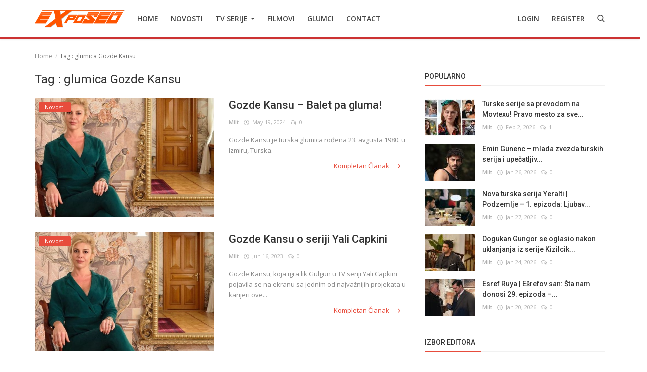

--- FILE ---
content_type: text/html; charset=utf-8
request_url: https://www.google.com/recaptcha/api2/aframe
body_size: 268
content:
<!DOCTYPE HTML><html><head><meta http-equiv="content-type" content="text/html; charset=UTF-8"></head><body><script nonce="hVRHQHHbCsxqkxQ8WrmP9g">/** Anti-fraud and anti-abuse applications only. See google.com/recaptcha */ try{var clients={'sodar':'https://pagead2.googlesyndication.com/pagead/sodar?'};window.addEventListener("message",function(a){try{if(a.source===window.parent){var b=JSON.parse(a.data);var c=clients[b['id']];if(c){var d=document.createElement('img');d.src=c+b['params']+'&rc='+(localStorage.getItem("rc::a")?sessionStorage.getItem("rc::b"):"");window.document.body.appendChild(d);sessionStorage.setItem("rc::e",parseInt(sessionStorage.getItem("rc::e")||0)+1);localStorage.setItem("rc::h",'1770055970103');}}}catch(b){}});window.parent.postMessage("_grecaptcha_ready", "*");}catch(b){}</script></body></html>